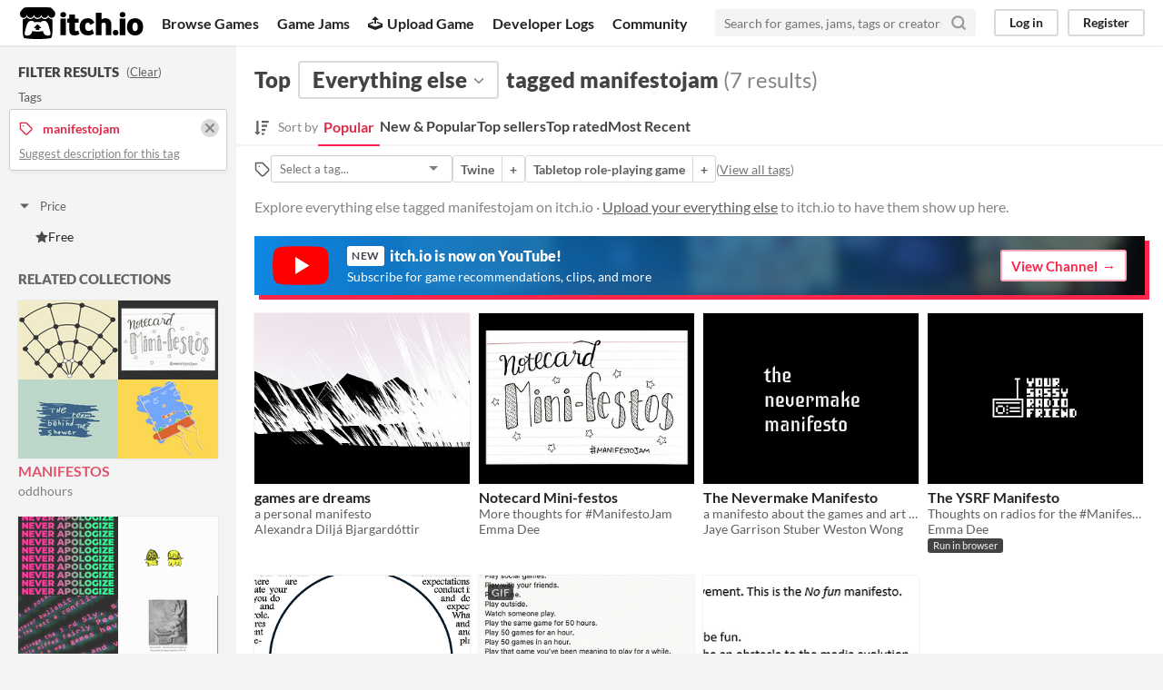

--- FILE ---
content_type: text/html
request_url: https://itch.io/misc/tag-manifestojam
body_size: 6222
content:
<!DOCTYPE HTML><html lang="en"><head><meta charset="UTF-8"/><META name="GENERATOR" content="IBM HomePage Builder 2001 V5.0.0 for Windows"><meta name="msvalidate.01" content="3BB4D18369B9C21326AF7A99FCCC5A09" /><meta property="fb:app_id" content="537395183072744" /><title>Top everything else tagged manifestojam - itch.io</title><meta name="csrf_token" value="WyJVcmlwIiwxNzY5NDYzNjAyLCJDck53YXljSjh6ejZid3YiXQ==.dwzTmL6azsN40ruFOfJVXs4V/PA=" /><meta content="Top everything else tagged manifestojam" property="og:title"/><meta content="itch.io" property="og:site_name"/><meta content="4503599627724030" property="twitter:account_id"/><link rel="next" href="?page=2"/><link href="/static/manifest.json" rel="manifest"/><meta name="twitter:creator" content="@itchio"/><meta name="twitter:title" content="Top everything else tagged manifestojam"/><meta name="twitter:description" content="Explore everything else tagged manifestojam on itch.io"/><meta name="twitter:site" content="@itchio"/><meta name="twitter:card" content="summary_large_image"/><meta name="twitter:image" content="https://img.itch.zone/aW1hZ2UvMjI0NjczLzEwNjEyNjAucG5n/508x254%23mb/F6H2U%2F.png"/><meta content="Find everything else tagged manifestojam like games are dreams, Notecard Mini-festos, The Nevermake Manifesto, The YSRF Manifesto, Magic Circle on itch.io, the indie game hosting marketplace" property="og:description"/><meta name="description" content="Find everything else tagged manifestojam like games are dreams, Notecard Mini-festos, The Nevermake Manifesto, The YSRF Manifesto, Magic Circle on itch.io, the indie game hosting marketplace"/><meta name="viewport" content="width=device-width, initial-scale=1"/><meta name="theme-color" content="#FA5C5C"/><link rel="stylesheet" href="https://static.itch.io/main.css?1769296133"/><link rel="stylesheet" href="https://static.itch.io/selectize.min.css"/><script type="text/javascript">if (!window.location.hostname.match(/localhost/)) {      window.dataLayer = window.dataLayer || [];
      function gtag(){dataLayer.push(arguments);}
      gtag('js', new Date());
      gtag('config', "G-36R7NPBMLS", {});
      (function(d, t, s, m) {
        s = d.createElement(t);
        s.src = "https:\/\/www.googletagmanager.com\/gtag\/js?id=G-36R7NPBMLS";
        s.async = 1;
        m = d.getElementsByTagName(t)[0];
        m.parentNode.insertBefore(s, m);
      })(document, "script");
      }</script><script type="text/javascript">window.itchio_translations_url = 'https://static.itch.io/translations';</script><script type="text/javascript" src="https://static.itch.io/lib.min.js?1769296133"></script><script defer type="text/javascript" src="https://static.itch.io/react.min.js?1769296133"></script><script defer type="text/javascript" src="https://static.itch.io/selectize.min.js?1769296133"></script><script type="text/javascript" src="https://static.itch.io/browse_games.min.js?1769296133"></script><script type="text/javascript">I.current_user = null;</script></head><body data-host="itch.io" data-page_name="browse_other" class="locale_en wide_layout_widget layout_widget responsive"><div class="header_widget base_widget" id="header_707733"><a href="#maincontent" class="skip_to_main">Skip to main content</a><div class="primary_header"><h1 title="itch.io - indie game hosting marketplace" class="title"><a href="/" class="header_logo" title="itch.io - indie game hosting marketplace"><span class="visually_hidden">itch.io</span><img width="775" height="199" src="https://static.itch.io/images/logo-black-new.svg" class="full_logo" alt="itch.io logo &amp; title"/><img width="262" height="235" src="https://static.itch.io/images/itchio-textless-black.svg" class="minimal_logo" alt="itch.io logo"/></a></h1><div class="header_buttons"><a href="/games" class="header_button browse_btn" data-label="browse">Browse Games</a><a href="/jams" class="header_button jams_btn" data-label="jams">Game Jams</a><a href="/developers" class="header_button developers_btn" data-label="developers"><span aria-hidden="true" class="icon icon-upload"></span>Upload Game</a><a href="/devlogs" class="header_button devlogs_btn" data-label="devlogs">Developer Logs</a><a href="/community" class="header_button community.home_btn" data-label="community.home">Community</a></div><form action="/search" class="game_search"><input type="text" placeholder="Search for games, jams, tags or creators" required="required" name="q" class="search_input"/><button aria-label="Search" class="submit_btn"><svg role="img" fill="none" viewBox="0 0 24 24" stroke="currentColor" class="svgicon icon_search" stroke-width="3" width="18" height="18" stroke-linejoin="round" version="1.1" stroke-linecap="round" aria-hidden><circle cx="11" cy="11" r="8"></circle><line x1="21" y1="21" x2="16.65" y2="16.65"></line></svg></button></form><div class="user_panel_widget base_widget" id="user_panel_505218"><a data-label="log_in" class="panel_button" data-register_action="header" href="/login">Log in</a><a data-label="register" class="panel_button register_button" data-register_action="header" href="/register">Register</a></div></div><div data-target="browse" class="header_dropdown"><a href="/games/store">Indie game store</a><a href="/games/free">Free games</a><a href="/games/fun">Fun games</a><a href="/games/tag-horror">Horror games</a><div class="divider"></div><a href="/tools">Game development</a><a href="/game-assets">Assets</a><a href="/comics">Comics</a><div class="divider"></div><a href="/sales">Sales</a><a href="/bundles">Bundles</a><div class="divider"></div><a href="/jobs">Jobs</a><div class="divider"></div><a href="/tags">Tags</a><a href="/game-development/engines">Game Engines</a></div></div><div class="browse_other_page browse_base_page page_widget base_widget" id="browse_other_5884992"><div class="grid_columns"><div class="column filter_column_outer"><section class="filter_column"><div class="filters_header"><h2>Filter Results</h2><span class="clear_filters"> (<a rel="nofollow" href="/misc">Clear</a>)</span></div><div class="filter_pickers"><section class="filter_group"><div class="filter_label">Tags</div><div class="filter_tags"><div class="filter_tag"><h3><svg role="img" fill="none" viewBox="0 0 24 24" stroke="currentColor" class="svgicon icon_tag" stroke-width="2" width="16" height="16" stroke-linejoin="round" version="1.1" stroke-linecap="round" aria-hidden><path d="M20.59 13.41l-7.17 7.17a2 2 0 0 1-2.83 0L2 12V2h10l8.59 8.59a2 2 0 0 1 0 2.82z"></path><line x1="7" y1="7" x2="7" y2="7"></line></svg><span class="text">manifestojam</span><a href="/misc" class="filter_clear"><svg role="img" fill="none" viewBox="0 0 24 24" stroke="currentColor" class="svgicon icon_cross2" stroke-width="3" width="16" height="16" stroke-linejoin="round" version="1.1" stroke-linecap="round" aria-hidden><line x1="18" y1="6" x2="6" y2="18"></line><line x1="6" y1="6" x2="18" y2="18"></line></svg></a></h3><p class="suggest_description"><a href="javascript:void(0);" class="suggest_description_btn" data-lightbox_url="/suggest-tag/manifestojam">Suggest description for this tag</a></p></div></div></section><div class="browse_filter_group_widget base_widget filters_open" id="browse_filter_group_3147687"><div class="filter_group_label"><button onclick="$(this).closest(&#039;.browse_filter_group_widget&#039;).toggleClass(&#039;filters_open&#039;)" class="group_toggle_btn" type="button"><span class="filter_arrow"><span class="icon icon-triangle-down" aria-hidden="true"></span><span class="icon icon-triangle-right" aria-hidden="true"></span></span>Price</button></div><ul><li><a href="/misc/free/tag-manifestojam"><span class="icon icon-star" aria-hidden="true"></span>Free</a></li></ul></div><section class="related_collections"><h3>Related collections</h3><div class="collection_cell"><a href="/c/335546/manifestos"><div class="collection_thumb lazy_images"><img data-lazy_src="https://img.itch.zone/aW1hZ2UvMjI0NjE5LzEwNjEwNzYuanBn/110x87%23/qJ21O%2F.jpg"/><img data-lazy_src="https://img.itch.zone/aW1hZ2UvMjI0MTY3LzEwNTkyMjAucG5n/110x87%23/frIrij.png"/><img data-lazy_src="https://img.itch.zone/aW1hZ2UvMjI0NTEzLzEwNjA0MDkuanBn/110x87%23/C8Hu6D.jpg"/><img data-lazy_src="https://img.itch.zone/aW1hZ2UvMjI0Njk1LzEwNjIzMTIuZ2lm/110x87%23/5GPlPO.gif"/></div></a><div class="collection_data"><div class="collection_title"><a href="/c/335546/manifestos">MANIFESTOS</a></div><div class="collection_author"><a href="https://oddhours.itch.io">oddhours</a></div></div></div><div class="collection_cell"><a href="/c/281486/manifestos-to-live-and-make-games-by"><div class="collection_thumb lazy_images"><img data-lazy_src="https://img.itch.zone/aW1hZ2UvMjI0MzQ2LzEwNjA4NDQucG5n/110x87%23/xEmjH4.png"/><img data-lazy_src="https://img.itch.zone/aW1hZ2UvMjI0MTgzLzEwNTg2NjcucG5n/110x87%23/WbfTBL.png"/><img data-lazy_src="https://img.itch.zone/aW1hZ2UvMjI1NDk5LzEwNjYzMDcucG5n/110x87%23/VjxB6D.png"/><img data-lazy_src="https://img.itch.zone/aW1hZ2UvMjI0NTA3LzEwNjAzODUucG5n/110x87%23b/8qz5ED.png"/></div></a><div class="collection_data"><div class="collection_title"><a href="/c/281486/manifestos-to-live-and-make-games-by">Manifestos to live and make games by</a></div><div class="collection_author"><a href="https://torfi.itch.io">Torfi</a></div></div></div></section></div></section></div><div class="column grid_column_outer" tabindex="-1" id="maincontent"><div class="grid_column"><div class="browse_header"><div class="mobile_filter_row"><button class="mobile_filter_btn"><svg role="img" fill="none" viewBox="0 0 24 24" stroke="currentColor" class="svgicon icon_filter" stroke-width="2" width="16" height="16" stroke-linejoin="round" version="1.1" stroke-linecap="round" aria-hidden><polygon points="22 3 2 3 10 12.46 10 19 14 21 14 12.46 22 3"></polygon></svg>Filter</button></div><h2><span>Top</span><div class="classification_picker"><div data-label="classification_picker" class="filter_picker_widget base_widget" data-action="open" id="filter_picker_7758104"><button class="filter_value"><span class="value_label">Everything else</span><svg role="img" fill="none" viewBox="0 0 24 24" stroke="currentColor" class="svgicon icon_down_tick2" stroke-width="2" width="18" height="18" stroke-linejoin="round" version="1.1" stroke-linecap="round" aria-hidden><polyline points="6 9 12 15 18 9"></polyline></svg></button><div class="filter_popup"><div class="filter_options"><a data-label="game" data-value="game" class="filter_option " data-action="classification" href="/games">Games</a><a data-label="tool" data-value="tool" class="filter_option " data-action="classification" href="/tools">Tools</a><a data-label="assets" data-value="assets" class="filter_option " data-action="classification" href="/game-assets">Game assets</a><a data-label="comic" data-value="comic" class="filter_option " data-action="classification" href="/comics">Comics</a><a data-label="book" data-value="book" class="filter_option " data-action="classification" href="/books">Books</a><a data-label="physical_game" data-value="physical_game" class="filter_option " data-action="classification" href="/physical-games">Physical games</a><a data-label="soundtrack" data-value="soundtrack" class="filter_option " data-action="classification" href="/soundtracks">Albums &amp; soundtracks</a><a data-label="game_mod" data-value="game_mod" class="filter_option " data-action="classification" href="/game-mods">Game mods</a><a data-label="other" data-value="other" class="filter_option " data-action="classification" href="/misc">Everything else</a></div></div></div></div><span>tagged manifestojam</span><nobr class="game_count"> (7 results)</nobr></h2><div class="browse_sort_options_widget base_widget" id="browse_sort_options_7036406"><span class="sort_label"><svg width="16" role="img" fill="currentColor" viewBox="0 0 455 488" version="1.1" class="svgicon icon_sort" height="17" aria-hidden><path d="M304 392v48c0 4.5-3.5 8-8 8h-64c-4.5 0-8-3.5-8-8v-48c0-4.5 3.5-8 8-8h64c4.5 0 8 3.5 8 8zM184 360c0 2.25-1 4.25-2.5 6l-79.75 79.75c-1.75 1.5-3.75 2.25-5.75 2.25s-4-0.75-5.75-2.25l-80-80c-2.25-2.5-3-5.75-1.75-8.75s4.25-5 7.5-5h48v-344c0-4.5 3.5-8 8-8h48c4.5 0 8 3.5 8 8v344h48c4.5 0 8 3.5 8 8zM352 264v48c0 4.5-3.5 8-8 8h-112c-4.5 0-8-3.5-8-8v-48c0-4.5 3.5-8 8-8h112c4.5 0 8 3.5 8 8zM400 136v48c0 4.5-3.5 8-8 8h-160c-4.5 0-8-3.5-8-8v-48c0-4.5 3.5-8 8-8h160c4.5 0 8 3.5 8 8zM448 8v48c0 4.5-3.5 8-8 8h-208c-4.5 0-8-3.5-8-8v-48c0-4.5 3.5-8 8-8h208c4.5 0 8 3.5 8 8z"></path></svg><div>Sort by</div></span><ul class="sorts"><li><button class="active">Popular</button></li><li><a data-label="popularity2" data-action="sort" href="/misc/new-and-popular/tag-manifestojam">New &amp; Popular</a></li><li><a data-label="purchases" data-action="sort" href="/misc/top-sellers/tag-manifestojam">Top sellers</a></li><li><a data-label="rating" data-action="sort" href="/misc/top-rated/tag-manifestojam">Top rated</a></li><li><a data-label="newest" data-action="sort" href="/misc/newest/tag-manifestojam">Most Recent</a></li></ul></div><div class="sort_options_mobile"><div class="filter_picker_widget base_widget has_selection" id="filter_picker_7827984"><button class="filter_value"><span class="value_label">Popular</span><svg role="img" fill="none" viewBox="0 0 24 24" stroke="currentColor" class="svgicon icon_down_tick2" stroke-width="2" width="18" height="18" stroke-linejoin="round" version="1.1" stroke-linecap="round" aria-hidden><polyline points="6 9 12 15 18 9"></polyline></svg></button><div class="filter_popup"><div class="filter_options"><a href="/misc/tag-manifestojam" data-value="popularity" class="filter_option ">Popular</a><a href="/misc/new-and-popular/tag-manifestojam" data-value="popularity2" class="filter_option ">New &amp; Popular</a><a href="/misc/top-sellers/tag-manifestojam" data-value="purchases" class="filter_option ">Top sellers</a><a href="/misc/top-rated/tag-manifestojam" data-value="rating" class="filter_option ">Top rated</a><a href="/misc/newest/tag-manifestojam" data-value="newest" class="filter_option ">Most Recent</a></div></div></div><div class="game_count">7 results</div></div><div class="browse_related_tags_widget base_widget" id="browse_related_tags_9717247"><span title="Filter by tag" class="tags_label"><svg role="img" fill="none" viewBox="0 0 24 24" stroke="currentColor" class="svgicon icon_tag" stroke-width="2" width="18" height="18" stroke-linejoin="round" version="1.1" stroke-linecap="round" aria-hidden><path d="M20.59 13.41l-7.17 7.17a2 2 0 0 1-2.83 0L2 12V2h10l8.59 8.59a2 2 0 0 1 0 2.82z"></path><line x1="7" y1="7" x2="7" y2="7"></line></svg></span><div class="tag_selector"></div><div class="tag_segmented_btn"><a data-label="twine" title="Twine games" href="/misc/tag-twine" data-action="related_tags">Twine</a><a data-label="twine" href="/misc/tag-manifestojam/tag-twine" data-action="related_tags">+</a></div> <div class="tag_segmented_btn"><a data-label="ttrpg" title="Tabletop role-playing game games" href="/misc/tag-ttrpg" data-action="related_tags">Tabletop role-playing game</a><a data-label="ttrpg" href="/misc/tag-manifestojam/tag-ttrpg" data-action="related_tags">+</a></div> <div class="tags_label"><span class="browse_top_tags"> (<a href="/tags">View all tags</a>)</span></div></div><p class="search_description">Explore everything else tagged manifestojam on itch.io · <a data-label="upload_game" data-action="header" href="/docs/creators/faq">Upload your everything else</a> to itch.io to have them show up here.</p></div><a href="https://www.youtube.com/itchiogames?sub_confirmation=1" class="youtube_banner"><div><svg class="youtube_icon" xmlns="http://www.w3.org/2000/svg" xmlns:xlink="http://www.w3.org/1999/xlink" version="1.0" id="Layer_1" x="0px" y="0px" viewBox="0 0 158 110" enable-background="new 0 0 158 110" xml:space="preserve">
  <path id="XMLID_142_" fill="#FF0000" d="M154.4,17.5c-1.8-6.7-7.1-12-13.9-13.8C128.2,0.5,79,0.5,79,0.5s-48.3-0.2-60.6,3  c-6.8,1.8-13.3,7.3-15.1,14C0,29.7,0.3,55,0.3,55S0,80.3,3.3,92.5c1.8,6.7,8.4,12.2,15.1,14c12.3,3.3,60.6,3,60.6,3s48.3,0.2,60.6-3  c6.8-1.8,13.1-7.3,14.9-14c3.3-12.1,3.3-37.5,3.3-37.5S157.7,29.7,154.4,17.5z"/>
  <polygon id="XMLID_824_" fill="#FFFFFF" points="63.9,79.2 103.2,55 63.9,30.8 "/>
  </svg></div><div><h4><span class="new">New</span> itch.io is now on YouTube!</h4><p>Subscribe for game recommendations, clips, and more</p></div><div class="button outline forward_link">View Channel</div></a><div class="grid_outer"><div class="game_grid_widget base_widget browse_game_grid"><div dir="auto" data-game_id="224673" class="game_cell has_cover lazy_images"><div style="background-color:#ffffff;" class="game_thumb"><a href="https://alexandrabjarg.itch.io/games-are-dreams" data-label="game:224673:thumb" class="thumb_link game_link" tabindex="-1" data-action="game_grid"><img data-lazy_src="https://img.itch.zone/aW1hZ2UvMjI0NjczLzEwNjEyNjAucG5n/315x250%23c/JfHjic.png" height="250" class="lazy_loaded" width="315"/></a></div><div class="game_cell_data"><div class="game_title"><a href="https://alexandrabjarg.itch.io/games-are-dreams" class="title game_link" data-action="game_grid" data-label="game:224673:title">games are dreams</a></div><div title="a personal manifesto" class="game_text">a personal manifesto</div><div class="game_author"><a href="https://alexandrabjarg.itch.io" data-label="user:228816" data-action="game_grid">Alexandra Diljá Bjargardóttir</a></div></div></div><div dir="auto" data-game_id="224167" class="game_cell has_cover lazy_images"><div style="background-color:#ffffff;" class="game_thumb"><a href="https://emmadaues.itch.io/minifesto" data-label="game:224167:thumb" class="thumb_link game_link" tabindex="-1" data-action="game_grid"><img data-lazy_src="https://img.itch.zone/aW1hZ2UvMjI0MTY3LzEwNTkyMjAucG5n/315x250%23c/kl0vUp.png" height="250" class="lazy_loaded" width="315"/></a></div><div class="game_cell_data"><div class="game_title"><a href="https://emmadaues.itch.io/minifesto" class="title game_link" data-action="game_grid" data-label="game:224167:title">Notecard Mini-festos</a></div><div title="More thoughts for #ManifestoJam" class="game_text">More thoughts for #ManifestoJam</div><div class="game_author"><a href="https://emmadaues.itch.io" data-label="user:440539" data-action="game_grid">Emma Dee</a></div></div></div><div dir="auto" data-game_id="223213" class="game_cell has_cover lazy_images"><div class="game_thumb"><a href="https://jayegsww.itch.io/the-nevermake-manifesto" data-label="game:223213:thumb" class="thumb_link game_link" tabindex="-1" data-action="game_grid"><img data-lazy_src="https://img.itch.zone/aW1hZ2UvMjIzMjEzLzEwNTM3MDIuanBn/315x250%23c/W%2FtHe1.jpg" height="250" class="lazy_loaded" width="315"/></a></div><div class="game_cell_data"><div class="game_title"><a href="https://jayegsww.itch.io/the-nevermake-manifesto" class="title game_link" data-action="game_grid" data-label="game:223213:title">The Nevermake Manifesto</a></div><div title="a manifesto about the games and art i want to make" class="game_text">a manifesto about the games and art i want to make</div><div class="game_author"><a href="https://jayegsww.itch.io" data-label="user:433247" data-action="game_grid">Jaye Garrison Stuber Weston Wong</a></div></div></div><div dir="auto" data-game_id="222970" class="game_cell has_cover lazy_images"><div style="background-color:#000000;" class="game_thumb"><a href="https://emmadaues.itch.io/ysrfmanifesto" data-label="game:222970:thumb" class="thumb_link game_link" tabindex="-1" data-action="game_grid"><img data-lazy_src="https://img.itch.zone/aW1hZ2UvMjIyOTcwLzEwNTI1OTQucG5n/315x250%23c/2syGJ7.png" height="250" class="lazy_loaded" width="315"/></a></div><div class="game_cell_data"><div class="game_title"><a href="https://emmadaues.itch.io/ysrfmanifesto" class="title game_link" data-action="game_grid" data-label="game:222970:title">The YSRF Manifesto</a></div><div title="Thoughts on radios for the #ManifestoJam" class="game_text">Thoughts on radios for the #ManifestoJam</div><div class="game_author"><a href="https://emmadaues.itch.io" data-label="user:440539" data-action="game_grid">Emma Dee</a></div><div class="game_platform"><span class="web_flag">Run in browser</span></div></div></div><div dir="auto" data-game_id="3625086" class="game_cell has_cover lazy_images"><div class="game_thumb"><a href="https://phonelinescut.itch.io/magic-circle-manifesto" data-label="game:3625086:thumb" class="thumb_link game_link" tabindex="-1" data-action="game_grid"><img data-lazy_src="https://img.itch.zone/aW1nLzIxNTczNDcxLnBuZw==/315x250%23c/kM0grq.png" height="250" class="lazy_loaded" width="315"/></a></div><div class="game_cell_data"><div class="game_title"><a href="https://phonelinescut.itch.io/magic-circle-manifesto" class="title game_link" data-action="game_grid" data-label="game:3625086:title">Magic Circle</a></div><div class="game_author"><a href="https://phonelinescut.itch.io" data-label="user:2495350" data-action="game_grid">phonelinescut</a></div></div></div><div dir="auto" data-game_id="224502" class="game_cell has_cover lazy_images"><div class="game_thumb"><a href="https://sig-gun.itch.io/play-manifesto" data-label="game:224502:thumb" class="thumb_link game_link" tabindex="-1" data-action="game_grid"><img data-lazy_src="https://img.itch.zone/aW1hZ2UvMjI0NTAyLzEwNjAzNzIuZ2lm/315x250%23c/%2BNwzNu.gif" height="250" class="lazy_loaded" width="315"/><div class="gif_label">GIF</div><div data-gif="https://img.itch.zone/aW1hZ2UvMjI0NTAyLzEwNjAzNzIuZ2lm/original/JkqnHx.gif" class="gif_overlay"></div></a></div><div class="game_cell_data"><div class="game_title"><a href="https://sig-gun.itch.io/play-manifesto" class="title game_link" data-action="game_grid" data-label="game:224502:title">Manifesto of Play</a></div><div title="A checklist for #manifestojam." class="game_text">A checklist for #manifestojam.</div><div class="game_author"><a href="https://sig-gun.itch.io" data-label="user:416603" data-action="game_grid">sig-gun</a></div></div></div><div dir="auto" data-game_id="223072" class="game_cell has_cover lazy_images"><div class="game_thumb"><a href="https://edwardgreysky.itch.io/no-fun-manifesto" data-label="game:223072:thumb" class="thumb_link game_link" tabindex="-1" data-action="game_grid"><img data-lazy_src="https://img.itch.zone/aW1hZ2UvMjIzMDcyLzEwNTI5OTUucG5n/315x250%23c/TMNTSL.png" height="250" class="lazy_loaded" width="315"/></a></div><div class="game_cell_data"><div class="game_title"><a href="https://edwardgreysky.itch.io/no-fun-manifesto" class="title game_link" data-action="game_grid" data-label="game:223072:title">No fun manifesto</a></div><div class="game_author"><a href="https://edwardgreysky.itch.io" data-label="user:49404" data-action="game_grid">EdwardGreysky</a></div></div></div></div></div><a href="https://www.youtube.com/itchiogames?sub_confirmation=1" class="youtube_mobile_banner_widget base_widget" id="youtube_mobile_banner_7926112"><svg class="youtube_icon" xmlns="http://www.w3.org/2000/svg" xmlns:xlink="http://www.w3.org/1999/xlink" version="1.0" id="Layer_1" x="0px" y="0px" viewBox="0 0 158 110" enable-background="new 0 0 158 110" xml:space="preserve">
<path id="XMLID_142_" fill="#FF0000" d="M154.4,17.5c-1.8-6.7-7.1-12-13.9-13.8C128.2,0.5,79,0.5,79,0.5s-48.3-0.2-60.6,3  c-6.8,1.8-13.3,7.3-15.1,14C0,29.7,0.3,55,0.3,55S0,80.3,3.3,92.5c1.8,6.7,8.4,12.2,15.1,14c12.3,3.3,60.6,3,60.6,3s48.3,0.2,60.6-3  c6.8-1.8,13.1-7.3,14.9-14c3.3-12.1,3.3-37.5,3.3-37.5S157.7,29.7,154.4,17.5z"/>
<polygon id="XMLID_824_" fill="#FFFFFF" points="63.9,79.2 103.2,55 63.9,30.8 "/>
</svg><span><strong>itch.io</strong> now on YouTube!</span><span class="subscribe_button">Subscribe</span></a></div></div></div></div><div class="footer"><div class="primary"><div class="social"><a href="https://twitter.com/itchio"><span aria-hidden="true" class="icon icon-twitter"></span><span class="screenreader_only">itch.io on Twitter</span></a><a href="https://www.facebook.com/itchiogames"><span aria-hidden="true" class="icon icon-facebook"></span><span class="screenreader_only">itch.io on Facebook</span></a></div><a href="/docs/general/about">About</a><a href="/docs/general/faq">FAQ</a><a href="/blog">Blog</a><a href="/support">Contact us</a></div><div class="secondary"><span class="copyright">Copyright © 2026 itch corp</span><span class="spacer"> · </span><a href="/directory">Directory</a><span class="spacer"> · </span><a rel="nofollow" href="/docs/legal/terms">Terms</a><span class="spacer"> · </span><a rel="nofollow" href="/docs/legal/privacy-policy">Privacy</a><span class="spacer"> · </span><a rel="nofollow" href="/docs/legal/cookie-policy">Cookies</a></div></div><script type="text/template" id="loading_lightbox_tpl"><div aria-live="polite" class="lightbox loading_lightbox"><div class="loader_outer"><div class="loader_label">Loading</div><div class="loader_bar"><div class="loader_bar_slider"></div></div></div></div></script><script type="text/javascript">init_BrowseRelatedTags('#browse_related_tags_9717247', {"classification_label":"Misc","tags_url":"\/tags.json?format=browse&classification=other","classification":"other"});init_BrowseOther('#browse_other_5884992', {"current_page":1,"facets":{"classification":"other","tag":"manifestojam"}});init_Header('#header_707733', {"autocomplete_props":{"ca_source":25,"ca_types":{"game":1,"jam":4,"browse_facet":8,"featured_tag":7},"autocomplete_url":"\/autocomplete","search_url":"\/search","i18n":{"search":"Search","search_placeholder":"Search for games, jams, tags or creators"}}});
I.setup_page();</script></body></html>